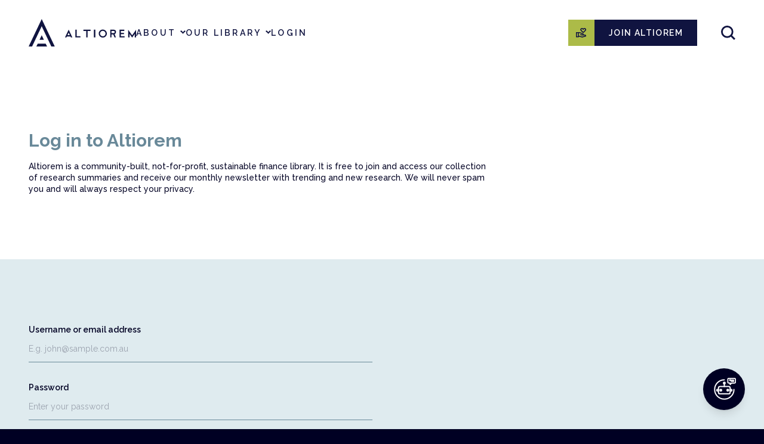

--- FILE ---
content_type: text/html; charset=UTF-8
request_url: https://altiorem.org/login/?ref=https%3A%2F%2Faltiorem.org%2Forganisation%2Funited-nations-capital-development-fund%2F
body_size: 8166
content:
<!DOCTYPE html>
<html class="alt-2024" lang="en-GB">
  <head>
    <meta charset="UTF-8">
    <meta http-equiv="X-UA-Compatible" content="IE=edge">

    <title>Login - Altiorem</title>

    <meta name="viewport" content="width=device-width, initial-scale=1">

    <link rel="preconnect" href="https://fonts.googleapis.com">
    <link rel="preconnect" href="https://fonts.gstatic.com" crossorigin>
    <link href="https://fonts.googleapis.com/css?family=Raleway:400,500,600,700&display=swap" rel="stylesheet">

    <meta name="apple-mobile-web-app-capable" content="yes">
    <meta name="mobile-web-app-capable" content="yes">
    <meta name="format-detection" content="telephone=no">
    <meta name="msapplication-tap-highlight" content="no">
    <meta name="theme-color" content="#101440">

    <link rel="apple-touch-icon" sizes="180x180" href="https://altiorem.org/wp-content/themes/altiorem/assets/favicons/apple-touch-icon.png">
    <link rel="icon" type="image/png" sizes="32x32" href="https://altiorem.org/wp-content/themes/altiorem/assets/favicons/favicon-32x32.png">
    <link rel="icon" type="image/png" sizes="16x16" href="https://altiorem.org/wp-content/themes/altiorem/assets/favicons/favicon-16x16.png">
    <link rel="manifest" href="https://altiorem.org/wp-content/themes/altiorem/assets/favicons/site.webmanifest">
    <link rel="mask-icon" href="https://altiorem.org/wp-content/themes/altiorem/assets/favicons/safari-pinned-tab.svg" color="#101440">

    <script src="https://www.google.com/recaptcha/api.js" async defer></script>

    <!-- <script async src="https://www.googletagmanager.com/gtag/js?id=UA-156082326-1"></script>
    <script>
    window.dataLayer = window.dataLayer || [];
    function gtag(){dataLayer.push(arguments);}
    gtag('js', new Date());
    gtag('config', 'UA-156082326-1');
    </script> -->

    <!-- Global site tag (gtag.js) - Google Analytics V4 -->
    <script async src="https://www.googletagmanager.com/gtag/js?id=G-5NBPDQL0TD"></script>
    <script>
    window.dataLayer = window.dataLayer || [];
    function gtag(){dataLayer.push(arguments);}
    gtag('js', new Date());
    gtag('config', 'G-5NBPDQL0TD');
    </script>

    <!-- Google Tag Manager -->
    <script>(function(w,d,s,l,i){w[l]=w[l]||[];w[l].push({'gtm.start':
    new Date().getTime(),event:'gtm.js'});var f=d.getElementsByTagName(s)[0],
    j=d.createElement(s),dl=l!='dataLayer'?'&l='+l:'';j.async=true;j.src=
    'https://www.googletagmanager.com/gtm.js?id='+i+dl;f.parentNode.insertBefore(j,f);
    })(window,document,'script','dataLayer','GTM-P8WV7RD');</script>
    <!-- End Google Tag Manager -->

    <link rel="stylesheet" href="https://altiorem.org/wp-content/themes/altiorem/assets/dist/bundle.css?v=1764541464">

    <meta name='robots' content='noindex, follow' />
	<style>img:is([sizes="auto" i], [sizes^="auto," i]) { contain-intrinsic-size: 3000px 1500px }</style>
	
	<!-- This site is optimized with the Yoast SEO plugin v26.1.1 - https://yoast.com/wordpress/plugins/seo/ -->
	<meta property="og:locale" content="en_GB" />
	<meta property="og:type" content="article" />
	<meta property="og:title" content="Login - Altiorem" />
	<meta property="og:url" content="https://altiorem.org/login/" />
	<meta property="og:site_name" content="Altiorem" />
	<meta property="article:modified_time" content="2020-04-06T01:22:50+00:00" />
	<meta property="og:image" content="https://altiorem.org/wp-content/uploads/2021/01/altiorem-share2.jpg" />
	<meta property="og:image:width" content="1200" />
	<meta property="og:image:height" content="627" />
	<meta property="og:image:type" content="image/jpeg" />
	<meta name="twitter:card" content="summary_large_image" />
	<script type="application/ld+json" class="yoast-schema-graph">{"@context":"https://schema.org","@graph":[{"@type":"WebPage","@id":"https://altiorem.org/login/","url":"https://altiorem.org/login/","name":"Login - Altiorem","isPartOf":{"@id":"https://altiorem.org/#website"},"datePublished":"2019-09-05T05:48:20+00:00","dateModified":"2020-04-06T01:22:50+00:00","breadcrumb":{"@id":"https://altiorem.org/login/#breadcrumb"},"inLanguage":"en-GB","potentialAction":[{"@type":"ReadAction","target":["https://altiorem.org/login/"]}]},{"@type":"BreadcrumbList","@id":"https://altiorem.org/login/#breadcrumb","itemListElement":[{"@type":"ListItem","position":1,"name":"Home","item":"https://altiorem.org/"},{"@type":"ListItem","position":2,"name":"Login"}]},{"@type":"WebSite","@id":"https://altiorem.org/#website","url":"https://altiorem.org/","name":"Altiorem","description":"","potentialAction":[{"@type":"SearchAction","target":{"@type":"EntryPoint","urlTemplate":"https://altiorem.org/?s={search_term_string}"},"query-input":{"@type":"PropertyValueSpecification","valueRequired":true,"valueName":"search_term_string"}}],"inLanguage":"en-GB"}]}</script>
	<!-- / Yoast SEO plugin. -->


<style id='classic-theme-styles-inline-css' type='text/css'>
/*! This file is auto-generated */
.wp-block-button__link{color:#fff;background-color:#32373c;border-radius:9999px;box-shadow:none;text-decoration:none;padding:calc(.667em + 2px) calc(1.333em + 2px);font-size:1.125em}.wp-block-file__button{background:#32373c;color:#fff;text-decoration:none}
</style>
<link rel='stylesheet' id='ultimate_blocks-cgb-style-css-css' href='https://altiorem.org/wp-content/plugins/ultimate-blocks/dist/blocks.style.build.css?ver=3.4.0' type='text/css' media='all' />
<link rel='stylesheet' id='ub-extension-style-css-css' href='https://altiorem.org/wp-content/plugins/ultimate-blocks/src/extensions/style.css?ver=6.8.3' type='text/css' media='all' />
<link rel='stylesheet' id='woocommerce-layout-css' href='https://altiorem.org/wp-content/plugins/woocommerce/assets/css/woocommerce-layout.css?ver=10.2.3' type='text/css' media='all' />
<link rel='stylesheet' id='woocommerce-smallscreen-css' href='https://altiorem.org/wp-content/plugins/woocommerce/assets/css/woocommerce-smallscreen.css?ver=10.2.3' type='text/css' media='only screen and (max-width: 768px)' />
<link rel='stylesheet' id='woocommerce-general-css' href='https://altiorem.org/wp-content/plugins/woocommerce/assets/css/woocommerce.css?ver=10.2.3' type='text/css' media='all' />
<style id='woocommerce-inline-inline-css' type='text/css'>
.woocommerce form .form-row .required { visibility: visible; }
</style>
<link rel='stylesheet' id='brands-styles-css' href='https://altiorem.org/wp-content/plugins/woocommerce/assets/css/brands.css?ver=10.2.3' type='text/css' media='all' />
<script type="text/javascript" src="https://altiorem.org/wp-includes/js/jquery/jquery.min.js?ver=3.7.1" id="jquery-core-js"></script>
<script type="text/javascript" src="https://altiorem.org/wp-includes/js/jquery/jquery-migrate.min.js?ver=3.4.1" id="jquery-migrate-js"></script>
<script type="text/javascript" src="https://altiorem.org/wp-content/plugins/woocommerce/assets/js/jquery-blockui/jquery.blockUI.min.js?ver=2.7.0-wc.10.2.3" id="jquery-blockui-js" defer="defer" data-wp-strategy="defer"></script>
<script type="text/javascript" id="wc-add-to-cart-js-extra">
/* <![CDATA[ */
var wc_add_to_cart_params = {"ajax_url":"\/wp-admin\/admin-ajax.php","wc_ajax_url":"\/?wc-ajax=%%endpoint%%","i18n_view_cart":"View basket","cart_url":"https:\/\/altiorem.org\/cart\/","is_cart":"","cart_redirect_after_add":"no"};
/* ]]> */
</script>
<script type="text/javascript" src="https://altiorem.org/wp-content/plugins/woocommerce/assets/js/frontend/add-to-cart.min.js?ver=10.2.3" id="wc-add-to-cart-js" defer="defer" data-wp-strategy="defer"></script>
<script type="text/javascript" src="https://altiorem.org/wp-content/plugins/woocommerce/assets/js/js-cookie/js.cookie.min.js?ver=2.1.4-wc.10.2.3" id="js-cookie-js" defer="defer" data-wp-strategy="defer"></script>
<script type="text/javascript" id="woocommerce-js-extra">
/* <![CDATA[ */
var woocommerce_params = {"ajax_url":"\/wp-admin\/admin-ajax.php","wc_ajax_url":"\/?wc-ajax=%%endpoint%%","i18n_password_show":"Show password","i18n_password_hide":"Hide password"};
/* ]]> */
</script>
<script type="text/javascript" src="https://altiorem.org/wp-content/plugins/woocommerce/assets/js/frontend/woocommerce.min.js?ver=10.2.3" id="woocommerce-js" defer="defer" data-wp-strategy="defer"></script>
<script type="text/javascript" id="WCPAY_ASSETS-js-extra">
/* <![CDATA[ */
var wcpayAssets = {"url":"https:\/\/altiorem.org\/wp-content\/plugins\/woocommerce-payments\/dist\/"};
/* ]]> */
</script>
<link rel='shortlink' href='https://altiorem.org/?p=441' />
<link rel="alternate" title="oEmbed (JSON)" type="application/json+oembed" href="https://altiorem.org/wp-json/oembed/1.0/embed?url=https%3A%2F%2Faltiorem.org%2Flogin%2F" />
<link rel="alternate" title="oEmbed (XML)" type="text/xml+oembed" href="https://altiorem.org/wp-json/oembed/1.0/embed?url=https%3A%2F%2Faltiorem.org%2Flogin%2F&#038;format=xml" />
	<noscript><style>.woocommerce-product-gallery{ opacity: 1 !important; }</style></noscript>
	
    <script>
    (function (c, s, q, u, a, r, e) {
    c.hj=c.hj||function(){(c.hj.q=c.hj.q||[]).push(arguments)};
    c._hjSettings = { hjid: a };
    r = s.getElementsByTagName('head')[0];
    e = s.createElement('script');
    e.async = true;
    e.src = q + c._hjSettings.hjid + u;
    r.appendChild(e);
    })(window, document, 'https://static.hj.contentsquare.net/c/csq-', '.js', 6389775);
    </script>
  </head>
  <body class="wp-singular page-template page-template-templates page-template-login page-template-templateslogin-php page page-id-441 wp-theme-altiorem alt-2024 theme-altiorem woocommerce-no-js">
    <!-- Google Tag Manager (noscript) -->
    <noscript><iframe src="https://www.googletagmanager.com/ns.html?id=GTM-P8WV7RD"
    height="0" width="0" style="display:none;visibility:hidden"></iframe></noscript>
    <!-- End Google Tag Manager (noscript) -->

    <div id="viewport">
      <header id="masterhead" role="banner">
        <div class="outer outer-padded">
          <div class="flex flex-wrap xl:flex-nowrap items-center xl:gap-20 py-8">
            <a
              href="https://altiorem.org/"
              title="Altiorem"
              class="shrink-0 order-1 w-36 xl:w-auto"
              rel="home"
            >
              <svg xmlns="http://www.w3.org/2000/svg" width="180" height="46.411" viewBox="0 0 180 46.411"><path d="M110.612,12.14,94.476,46.41H88.735L110.611,0l21.9,46.41h-5.786Zm-3.669,23.037h7.337l-3.669-7.844Zm10.348,6.437H103.933l-2.346,4.8h18.028Zm38.5-23.738L162,31.147h-2.418l-.8-1.716H152.8l-.8,1.716h-2.419Zm1.962,9.364-1.962-4.194-1.962,4.194Zm17.833,1.716h-6.433V17.948h-2.19v13.2h8.624Zm4.816-8.819h4.932V31.147h2.19V20.138h4.932V17.949H180.4Zm17.657,11.009h2.333v-13.2h-2.333Zm14.893.215a6.816,6.816,0,0,1-6.814-6.814,6.814,6.814,0,1,1,11.632,4.818A6.593,6.593,0,0,1,212.952,31.361Zm-3.268-3.546a4.621,4.621,0,1,0,6.536-6.534,4.621,4.621,0,1,0-6.536,6.534Zm23.307-2.285-.213.11,2.23,5.507h-2.361L230.562,26h-3v5.147h-2.19v-13.2h5.741a4.032,4.032,0,0,1,4.026,4.026,3.992,3.992,0,0,1-2.145,3.556Zm-.045-3.556a1.826,1.826,0,0,0-1.837-1.836h-3.551V23.81h3.551a1.826,1.826,0,0,0,1.837-1.837Zm16.487,6.984h-6.29V25.57h5.434V23.381h-5.434V20.137H249V17.948h-8.052v13.2h8.48Zm12.693-1.422-6.592-9.429v13.04h2.192V25.053l4.409,6.325,4.41-6.325v6.094h2.19V18.08Z" transform="translate(-88.735)" fill="#101440"/></svg>
              <h1 class="site-title hidden">Altiorem</h1>
            </a>

            <div class="top-nav">
              <ul id="menu-top-nav-2024" class="menu"><li class=" menu-item menu-item-type-post_type menu-item-object-page menu-item-has-children"><a href="https://altiorem.org/about/">About</a>
<ul class="sub-menu">
<li class=" menu-item menu-item-type-post_type menu-item-object-page"><a href="https://altiorem.org/about/">About Altiorem</a></li>
<li class=" menu-item menu-item-type-post_type menu-item-object-page"><a href="https://altiorem.org/about/how-to-use-altiorem/">Using the Library</a></li>
<li class=" menu-item menu-item-type-post_type menu-item-object-page"><a href="https://altiorem.org/about/our-community/">Our Community</a></li>
<li class=" menu-item menu-item-type-post_type menu-item-object-page"><a href="https://altiorem.org/select-a-plan/">Select a plan</a></li>
<li class=" menu-item menu-item-type-post_type menu-item-object-page"><a href="https://altiorem.org/about/contact-us/">Contact Us</a></li>
</ul>
</li>
<li class=" menu-item menu-item-type-custom menu-item-object-custom menu-item-has-children"><a href="https://altiorem.org/?s=">Our Library</a>
<ul class="sub-menu">
<li class=" menu-item menu-item-type-custom menu-item-object-custom"><a href="https://altiorem.org/?s=">All resources</a></li>
<li class=" menu-item menu-item-type-taxonomy menu-item-object-resource_type"><a href="https://altiorem.org/resource_type/expert-guide/">Expert guides</a></li>
<li class=" menu-item menu-item-type-taxonomy menu-item-object-resource_type"><a href="https://altiorem.org/resource_type/case-study/">Case studies</a></li>
<li class=" menu-item menu-item-type-taxonomy menu-item-object-resource_type"><a href="https://altiorem.org/resource_type/article/">Articles</a></li>
<li class=" menu-item menu-item-type-custom menu-item-object-custom"><a href="https://altiorem.org/?s=&resource_type%5B%5D=toolbox">Toolboxes</a></li>
<li class=" menu-item menu-item-type-post_type menu-item-object-page"><a href="https://altiorem.org/cpd-and-learning-development/">CPD</a></li>
<li class=" menu-item menu-item-type-post_type menu-item-object-page"><a href="https://altiorem.org/events-webinars/">Webinars &#038; Events</a></li>
<li class=" menu-item menu-item-type-post_type menu-item-object-page"><a href="https://altiorem.org/organisations/">Organisations</a></li>
<li class=" menu-item menu-item-type-post_type menu-item-object-page"><a href="https://altiorem.org/suggest-resources/">Suggest Resources</a></li>
</ul>
</li>
<li class="nav-login menu-item menu-item-type-post_type menu-item-object-page current-menu-item page_item page-item-441 current_page_item"><a href="https://altiorem.org/login/">Login</a></li>
<li class="nav-account menu-item menu-item-type-post_type menu-item-object-page menu-item-has-children"><a href="https://altiorem.org/my-account/edit-account/">My account</a>
<ul class="sub-menu">
<li class="nav-account-subscription menu-item menu-item-type-post_type menu-item-object-page"><a href="https://altiorem.org/my-account/subscriptions/">My subscription</a></li>
<li class=" menu-item menu-item-type-post_type menu-item-object-page"><a href="https://altiorem.org/logout/">Logout</a></li>
</ul>
</li>
</ul>
              <div class="flex xl:hidden gap-3 justify-between mt-32">
                                  <a
                    href="https://www.paypal.com/donate/?hosted_button_id=JU8A63NPDDWUY"
                    target="_blank"
                    class="button button-accent-1 grow justify-center space-x-2"
                  >
                    <img src="https://altiorem.org/wp-content/themes/altiorem/assets/images/icon-donation.svg?v=1710369232" alt="">
                    <span>DONATE</span>
                  </a>
                
                                  <a href="https://altiorem.org/select-a-plan/" class="button button-accent-2 grow justify-center">JOIN ALTIOREM</a>
                              </div>

              <div class="flex xl:hidden font-semibold text-sm mt-10">&copy; 2026 Altiorem. All rights reserved</div>
            </div>

            <div class="ml-auto order-3 flex flex-grow items-center justify-end gap-5 xl:gap-2">
                              <div class="hidden xl:flex">
                  <a
                    href="https://www.paypal.com/donate/?hosted_button_id=JU8A63NPDDWUY"
                    target="_blank"
                    class="button button-accent-1 button-icon"
                  >
                    <img src="https://altiorem.org/wp-content/themes/altiorem/assets/images/icon-donation.svg?v=1710369232" alt="">
                  </a>
                </div>
              
              <div class="hidden xl:flex xl:mr-5">
                                  <a href="https://altiorem.org/select-a-plan/" class="button button-primary whitespace-nowrap mr-5">JOIN ALTIOREM</a>
                              </div>

                              <div data-block-part="search-nav">
  <form
    action="https://altiorem.org"
    method="GET"
    class="searchnav__form"
  >
    <input type="text" name="s" placeholder="Search library..." class="searchnav__form-input">
    <button type="submit" class="searchnav__form-submit">
      <span class="inline md:hidden">Go</span>
      <span class="hidden md:inline">Search</span>
    </button>
  </form>
  <button class="searchnav__button">
    <svg xmlns="http://www.w3.org/2000/svg" width="16.637" height="16.637" viewBox="0 0 16.637 16.637"><path d="M141.479,218.394a6.162,6.162,0,1,1-8.714,0A6.162,6.162,0,0,1,141.479,218.394Zm0,8.714,4.411,4.411" transform="translate(-129.959 -215.589)" fill="none" stroke="#101440" stroke-miterlimit="10" stroke-width="2"/></svg>
  </button>
</div>
              
              <div class="flex xl:hidden">
                <button class="button button-icon button-icon-burger" x-cta="nav">
                  <span class="m1"></span>
                  <span class="m2"></span>
                  <span class="m3"></span>
                  <span class="m4"></span>
                  <span class="m5"></span>
                </button>
              </div>
            </div>
          </div>
        </div>
      </header>
      <div id="mastercontent">
        <div id="main" class="site-main">

<section css-bg="light">
  <div class="wrapper">
    <div class="max-w-3xl">
      <h2 class="font-bold text-3xl" css-tx="teal">Log in to Altiorem</h2>
      <div class="richcontent text-sm font-medium mt-4">
        <p>Altiorem is a community-built, not-for-profit, sustainable finance library. It is free to join and access our collection of research summaries and receive our monthly newsletter with trending and new research. We will never spam you and will always respect your privacy.</p>
      </div>
    </div>
  </div>
</section>

<section css-bg="teal">
  <div class="wrapper">
    <div class="max-w-xl text-sm">
            <form name="loginform" id="loginform" action="https://altiorem.org/wp-login.php" method="post"><p class="login-username">
				<label for="user_login">Username or email address</label>
				<input type="text" name="log" placeholder="E.g. john@sample.com.au" id="user_login" autocomplete="username" class="input" value="" size="20" />
			</p><p class="login-password">
				<label for="user_pass">Password</label>
				<input type="password" name="pwd" placeholder="Enter your password" id="user_pass" autocomplete="current-password" spellcheck="false" class="input" value="" size="20" />
			</p><p class="login-remember"><label><span><input name="rememberme" type="checkbox" id="rememberme" value="forever" /></span> <span>Remember me</span></label></p><p class="login-submit">
				<input type="submit" name="wp-submit" id="wp-submit" class="button button-primary" value="Log In" />
				<input type="hidden" name="redirect_to" value="https://altiorem.org/organisation/united-nations-capital-development-fund/" />
			</p></form>      <div class="mt-8 font-medium">
        <a href="https://altiorem.org/lost-password" class="underline">Forgot your password?</a>
        &nbsp;|&nbsp;
        <a href="https://altiorem.org/select-a-plan" class="underline">Create an account</a>
      </div>
    </div>
  </div>
</section>

        </div>

        <footer id="masterfoot" role="contentinfo" class="section section-dark section-sm">
          <div class="outer outer-padded">
            <div class="grid grid-cols-5 gap-6 items-center">
              <div class="col-span-5 md:col-span-3 flex items-center space-x-5 md:space-x-10">
                <img src="https://altiorem.org/wp-content/themes/altiorem/assets/images/altiorem-monogram-teal.svg?v=1710387054" alt="" class="w-16 md:w-20 shrink-0">
                <h2 class="heading2 text-white">CHANGE FINANCE <br>FOR GOOD</h2>
              </div>
              <div class="col-span-5 md:col-span-2 flex md:justify-end">
                <div class="mt-8 md:mt-0 px-6 py-4 md:py-6 flex items-center gap-4 w-full" css-tx="primary" css-bg="accent-2">
                  <div class="font-semibold text-xl md:text-2xl md:max-w-xs grow">Gain access to our entire library</div>

                                                                            <a href="https://altiorem.org/select-a-plan/" class="button button-primary whitespace-nowrap">JOIN ALTIOREM</a>
                                  </div>
              </div>
              <div class="col-span-5">
                <div class="flex items-center space-x-3 mt-16 md:mt-32 mb-4">
                  <img src="https://altiorem.org/wp-content/themes/altiorem/assets/images/acnc.png?v=1702561403" alt="" class="w-14">
                  <div class="text-white text-sm font-semibold opacity-70">
                    <div>Altiorem is a registered Australian Charity</div>
                    <div>Australian Business Number: 66 631 479 377</div>
                  </div>
                </div>
              </div>
            </div>
            <div class="grid grid-cols-8 gap-6 items-center mt-8">
              <div class="col-span-6 md:col-span-4 order-2 md:order-1">
                <span class="font-semibold text-sm" css-tx="secondary">
                  &copy; 2026 Altiorem.
                  All rights reserved.
                </span>
                <span class="font-semibold text-sm block md:inline" css-tx="secondary">
                  Site and brand by <a href="https://canvasgroup.com.au" target="_blank">Canvas Group.</a>
                </span>
              </div>
              <div class="col-span-8 md:col-span-3 order-1 md:order-2 flex">
                <div class="flex items-center space-x-8 md:space-x-28">
                  <div class="bottom-nav">
                    <ul id="menu-footer-menu" class="menu"><li id="menu-item-15565" class="menu-item menu-item-type-post_type menu-item-object-page menu-item-15565"><a href="https://altiorem.org/about/contact-us/">Contact Us</a></li>
<li id="menu-item-7881" class="menu-item menu-item-type-custom menu-item-object-custom menu-item-7881"><a target="_blank" href="https://www.paypal.com/donate/?hosted_button_id=JU8A63NPDDWUY">Donate</a></li>
<li id="menu-item-941" class="menu-item menu-item-type-post_type menu-item-object-page menu-item-941"><a href="https://altiorem.org/terms-conditions/">Terms &#038; Conditions</a></li>
<li id="menu-item-945" class="menu-item menu-item-type-post_type menu-item-object-page menu-item-privacy-policy menu-item-945"><a rel="privacy-policy" href="https://altiorem.org/privacy-policy/">Privacy Policy</a></li>
</ul>                  </div>
                </div>
              </div>
              <div class="col-span-2 md:col-span-1 order-3 flex justify-end">
                <div class="social-nav shrink-0">
                  <a href="https://au.linkedin.com/company/altiorem1" target="_blank">
                    <img src="https://altiorem.org/wp-content/themes/altiorem/assets/images/icon-linkedin.svg?v=1702561402" alt="">
                  </a>
                </div>
              </div>
            </div>
          </div>
        </footer>
      </div>
    </div>

    <div data-cmp="editwidget" class="popup">
  <div class="popup-content">
    <div class="fbox container">
      <div class="fitem">
        <div class="inner">
          <div class="fbox head">
            <div class="fitem">
              <h3>Send your feedback</h3>
            </div>
            <div class="fitem">
              <button data-style="clear" class="close">CLOSE</button>
            </div>
          </div>
          <div class="fbox form">
            <form class="editform" enctype="multipart/form-data" onsubmit="return false;">
              <div class="field">
                <label for="">Page title</label>
                <input type="text" data-field="title" placeholder="Page title" value="Login" disabled>
              </div>
              <div class="field">
                <label for="">Page url</label>
                <input type="text" data-field="url" placeholder="Page url" value="https://altiorem.org/login?ref=https%3A%2F%2Faltiorem.org%2Forganisation%2Funited-nations-capital-development-fund%2F" disabled>
              </div>
              <div class="field">
                                <label for="editformname">Name</label>
                <input id="editformname" type="text" data-field="name" placeholder="E.g. John Appleseed" value="">
              </div>
              <div class="field">
                                <label for="editformemail">Email</label>
                <input id="editformemail" type="text" data-field="email" placeholder="E.g. john@company.com" value="">
              </div>
                              <div class="field">
                  <label for="editformtype">Feedback type</label>
                  <div>
                    <div class="dropdown">
                      <select id="editformtype" data-field="type">
                                                  <option value="General">General</option>
                                                  <option value="Suggest content">Suggest content</option>
                                                  <option value="Typo/error">Typo/error</option>
                                                  <option value="Bug">Bug</option>
                                              </select>
                    </div>
                  </div>
                </div>
                            <div class="field">
                <label for="editformmessage">Message</label>
                <textarea id="editformmessage" data-field="message" cols="30" rows="10" placeholder="Type your message here..."></textarea>
              </div>
              <div class="field">
                <label for="editformupload">Upload a file</label>
                <div>
                  <div class="uploadrule">File size must not exceed 3MB. Allowed types: png, jpg, jpeg, or gif.</div>
                  <input id="editformupload" type="file" data-field="attachment">
                </div>
              </div>
              <div class="field">
                <div class="errorlist"></div>
                <button type="submit">SEND</button><span class="message">Sent!</span>
              </div>
            </form>
          </div>
        </div>
      </div>
    </div>
  </div>
</div>
<div data-cmp="sharewidget">
  <div class="st-custom-button-container">
    <a href="https://twitter.com/intent/tweet?text=https://altiorem.org/login" target="_blank" data-network="twitter" class="st-custom-button">
      <img src="https://altiorem.org/wp-content/themes/altiorem/assets/images/social-circ-twitter.svg" width="38">
    </a>
    <a href="https://www.facebook.com/sharer/sharer.php?u=https://altiorem.org/login" target="_blank" data-network="facebook" class="st-custom-button">
      <img src="https://altiorem.org/wp-content/themes/altiorem/assets/images/social-circ-facebook.svg" width="38">
    </a>
    <a href="https://www.linkedin.com/shareArticle?mini=true&url=https://altiorem.org/login" target="_blank" data-network="linkedin" class="st-custom-button">
      <img src="https://altiorem.org/wp-content/themes/altiorem/assets/images/social-circ-linkedin.svg" width="38">
    </a>
  </div>
</div>

                  <div data-block-part="chat-cta">
  <div class="chat-cta__button chat-cta__action-open">
    <svg class="chat-cta__button-icon" width="100" height="100" viewBox="0 0 100 100" fill="none" xmlns="http://www.w3.org/2000/svg" stroke="white" stroke-width="4" stroke-linecap="round" stroke-linejoin="round">
      <!-- Outer arc -->
      <path d="M83 50A33 33 0 1 1 50 17" />

      <!-- Robot head -->
      <rect x="30" y="40" width="40" height="25" rx="5" />
      <circle cx="38" cy="52.5" r="3" fill="white" />
      <circle cx="62" cy="52.5" r="3" fill="white" />

      <!-- Robot ears -->
      <circle cx="27" cy="52.5" r="3" />
      <circle cx="73" cy="52.5" r="3" />

      <!-- Antenna -->
      <line x1="50" y1="40" x2="50" y2="32" />
      <circle cx="50" cy="28" r="3" fill="white" />

      <!-- Chat bubble with tail -->
      <path d="M65 12 h20 a3 3 0 0 1 3 3 v10 a3 3 0 0 1 -3 3 h-10 l-5 5 v-5 h-5 a3 3 0 0 1 -3 -3 v-10 a3 3 0 0 1 3 -3 z" fill="none" />

      <!-- Chat text lines -->
      <circle cx="70" cy="18" r="1.5" fill="white" />
      <line x1="74" y1="18" x2="82" y2="18" />
      <line x1="74" y1="22" x2="82" y2="22" />
    </svg>
  </div>
  <div class="chat-cta__content">
    
    <div>Join or sign in to use Alma, Altiorem’s AI Agent. While the Altiorem library is free, Alma is exclusive to paying subscribers.</div>

    <div>
      <div class="chat-cta__actions">
        <a href="https://altiorem.org/select-a-plan/" class="button button-primary whitespace-nowrap">Join Altiorem</a>

                  <a href="https://altiorem.org/login" class="button button-secondary whitespace-nowrap">LOGIN</a>
        
        <span class="chat-cta__action-close">Close</span>
      </div>
    </div>
  </div>
</div>
          
    <script type="text/javascript">
    (() => {
    const APP = {};
    APP.templateUrl = 'https://altiorem.org/wp-content/themes/altiorem';
    APP.ajaxUrl = 'https://altiorem.org/wp-admin/admin-ajax.php';
    window.__APP = APP;
    })();
    </script>

    <script src="https://altiorem.org/wp-content/themes/altiorem/assets/dist/bundle.js?v=1764541464"></script>

    <script type="text/javascript">
    _linkedin_partner_id = "6973308";
    window._linkedin_data_partner_ids = window._linkedin_data_partner_ids || [];
    window._linkedin_data_partner_ids.push(_linkedin_partner_id);
    </script>
    <script type="text/javascript">
    (function(l) {
    if (!l){window.lintrk = function(a,b){window.lintrk.q.push([a,b])};
    window.lintrk.q=[]}
    var s = document.getElementsByTagName("script")[0];
    var b = document.createElement("script");
    b.type = "text/javascript";b.async = true;
    b.src = 'https://snap.licdn.com/li.lms-analytics/insight.min.js';
    s.parentNode.insertBefore(b, s);})(window.lintrk);
    </script>
    <noscript>
    <img height="1" width="1" style="display:none;" alt="" src=https://px.ads.linkedin.com/collect/?pid=6973308&fmt=gif />
    </noscript>

    <script type="speculationrules">
{"prefetch":[{"source":"document","where":{"and":[{"href_matches":"\/*"},{"not":{"href_matches":["\/wp-*.php","\/wp-admin\/*","\/wp-content\/uploads\/*","\/wp-content\/*","\/wp-content\/plugins\/*","\/wp-content\/themes\/altiorem\/*","\/*\\?(.+)"]}},{"not":{"selector_matches":"a[rel~=\"nofollow\"]"}},{"not":{"selector_matches":".no-prefetch, .no-prefetch a"}}]},"eagerness":"conservative"}]}
</script>
<script id="mcjs">!function(c,h,i,m,p){m=c.createElement(h),p=c.getElementsByTagName(h)[0],m.async=1,m.src=i,p.parentNode.insertBefore(m,p)}(document,"script","https://chimpstatic.com/mcjs-connected/js/users/b88c7c5c7fb1cc338b644d491/b440daf51c21b80b2ff7c3e1b.js");</script>	<script type='text/javascript'>
		(function () {
			var c = document.body.className;
			c = c.replace(/woocommerce-no-js/, 'woocommerce-js');
			document.body.className = c;
		})();
	</script>
	<link rel='stylesheet' id='wc-blocks-style-css' href='https://altiorem.org/wp-content/plugins/woocommerce/assets/client/blocks/wc-blocks.css?ver=wc-10.2.3' type='text/css' media='all' />
<script type="text/javascript" id="mailchimp-woocommerce-js-extra">
/* <![CDATA[ */
var mailchimp_public_data = {"site_url":"https:\/\/altiorem.org","ajax_url":"https:\/\/altiorem.org\/wp-admin\/admin-ajax.php","disable_carts":"","subscribers_only":"","language":"en","allowed_to_set_cookies":"1"};
/* ]]> */
</script>
<script type="text/javascript" src="https://altiorem.org/wp-content/plugins/mailchimp-for-woocommerce/public/js/mailchimp-woocommerce-public.min.js?ver=5.5.1.07" id="mailchimp-woocommerce-js"></script>
<script type="text/javascript" src="https://altiorem.org/wp-content/plugins/woocommerce/assets/js/sourcebuster/sourcebuster.min.js?ver=10.2.3" id="sourcebuster-js-js"></script>
<script type="text/javascript" id="wc-order-attribution-js-extra">
/* <![CDATA[ */
var wc_order_attribution = {"params":{"lifetime":1.0e-5,"session":30,"base64":false,"ajaxurl":"https:\/\/altiorem.org\/wp-admin\/admin-ajax.php","prefix":"wc_order_attribution_","allowTracking":true},"fields":{"source_type":"current.typ","referrer":"current_add.rf","utm_campaign":"current.cmp","utm_source":"current.src","utm_medium":"current.mdm","utm_content":"current.cnt","utm_id":"current.id","utm_term":"current.trm","utm_source_platform":"current.plt","utm_creative_format":"current.fmt","utm_marketing_tactic":"current.tct","session_entry":"current_add.ep","session_start_time":"current_add.fd","session_pages":"session.pgs","session_count":"udata.vst","user_agent":"udata.uag"}};
/* ]]> */
</script>
<script type="text/javascript" src="https://altiorem.org/wp-content/plugins/woocommerce/assets/js/frontend/order-attribution.min.js?ver=10.2.3" id="wc-order-attribution-js"></script>
  </body>
</html>


--- FILE ---
content_type: image/svg+xml
request_url: https://altiorem.org/wp-content/themes/altiorem/assets/dist/2835f3904813614839a0.svg
body_size: -290
content:
<svg xmlns="http://www.w3.org/2000/svg" width="9.115" height="5.972" viewBox="0 0 9.115 5.972"><path d="M691.16,55.5l3.85,3.85,3.85-3.85" transform="translate(699.568 60.764) rotate(180)" fill="none" stroke="#101440" stroke-width="2"/></svg>


--- FILE ---
content_type: image/svg+xml
request_url: https://altiorem.org/wp-content/themes/altiorem/assets/images/icon-donation.svg?v=1710369232
body_size: 732
content:
<svg width="17" height="16" viewBox="0 0 17 16" fill="none" xmlns="http://www.w3.org/2000/svg">
<path d="M12.1424 8.58692L8.78285 5.42595C8.36459 5.0357 8.01042 4.60318 7.72035 4.12839C7.43027 3.65359 7.28523 3.13652 7.28523 2.57717C7.28523 1.86172 7.54495 1.25359 8.06439 0.752776C8.58384 0.251963 9.21459 0.0015564 9.95665 0.0015564C10.3884 0.0015564 10.7932 0.0893613 11.1709 0.264971C11.5487 0.440581 11.8725 0.677979 12.1424 0.977166C12.4122 0.677979 12.736 0.440581 13.1138 0.264971C13.4916 0.0893613 13.8963 0.0015564 14.3281 0.0015564C15.0701 0.0015564 15.7009 0.251963 16.2203 0.752776C16.7398 1.25359 16.9995 1.86172 16.9995 2.57717C16.9995 3.13652 16.8578 3.65359 16.5745 4.12839C16.2912 4.60318 15.9404 5.0357 15.5221 5.42595L12.1424 8.58692ZM12.1424 6.40156L14.3483 4.31375C14.6047 4.0666 14.8408 3.80318 15.0567 3.52351C15.2725 3.24383 15.3805 2.92839 15.3805 2.57717C15.3805 2.29099 15.2793 2.05034 15.0769 1.85521C14.8745 1.66009 14.6249 1.56253 14.3281 1.56253C14.1392 1.56253 13.9604 1.5983 13.7918 1.66985C13.6231 1.74139 13.4781 1.84871 13.3567 1.9918L12.1424 3.39668L10.9281 1.9918C10.8067 1.84871 10.6616 1.74139 10.493 1.66985C10.3243 1.5983 10.1455 1.56253 9.95665 1.56253C9.65983 1.56253 9.41023 1.66009 9.20784 1.85521C9.00546 2.05034 8.90427 2.29099 8.90427 2.57717C8.90427 2.92839 9.01221 3.24383 9.22808 3.52351C9.44396 3.80318 9.68007 4.0666 9.93642 4.31375L12.1424 6.40156ZM4.85665 12.8796L10.4828 14.3625L15.2995 12.9186C15.2321 12.8016 15.1342 12.7007 15.0061 12.6162C14.8779 12.5316 14.7328 12.4894 14.5709 12.4894H10.4828C10.1186 12.4894 9.82848 12.4764 9.61261 12.4503C9.39673 12.4243 9.17412 12.3723 8.94475 12.2942L7.06261 11.6894L7.50785 10.1674L9.14713 10.6942C9.3765 10.7593 9.64634 10.8113 9.95665 10.8503C10.267 10.8894 10.7257 10.9154 11.3328 10.9284C11.3328 10.7853 11.289 10.6487 11.2013 10.5186C11.1136 10.3885 11.009 10.304 10.8876 10.265L6.15189 8.58692H4.85665V12.8796ZM-0.000488281 15.6113V7.02595H6.15189C6.24634 7.02595 6.34078 7.0357 6.43523 7.05521C6.52967 7.07473 6.61737 7.09749 6.69832 7.12351L11.4543 8.82107C11.8995 8.97717 12.2604 9.25034 12.537 9.64058C12.8136 10.0308 12.9519 10.4601 12.9519 10.9284H14.5709C15.2455 10.9284 15.819 11.143 16.2912 11.5723C16.7634 12.0016 16.9995 12.5674 16.9995 13.2698V14.0503L10.5233 16.0016L4.85665 14.4796V15.6113H-0.000488281ZM1.61856 14.0503H3.23761V8.58692H1.61856V14.0503Z" fill="#101440"/>
</svg>
